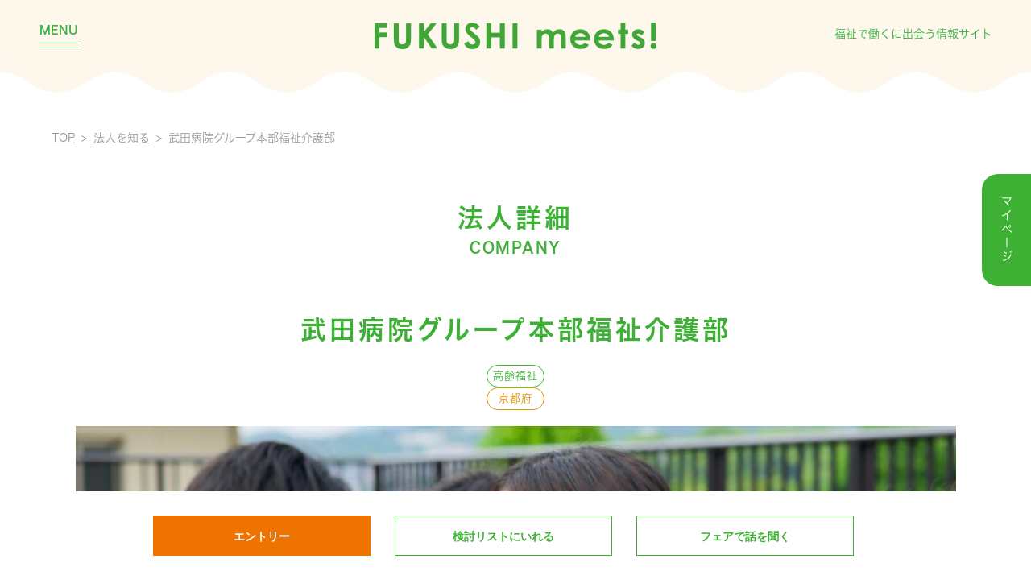

--- FILE ---
content_type: text/html; charset=UTF-8
request_url: https://fair.f2f.or.jp/company-page/2023026/
body_size: 16114
content:

<!DOCTYPE html>
<html dir="ltr" lang="ja"
	prefix="og: https://ogp.me/ns#"  class="notouch">
<head>
  <meta charset="UTF-8" />
  
  <meta name="viewport" content="width=device-width, initial-scale=1" />
  <meta name="theme-color" content="#fdf7ec" />
  <link rel="icon" href="https://fair.f2f.or.jp/cms/wp-content/themes/fukushimeets/favicon.ico" type="image/vnd.microsoft.icon">

  <!--CSS-->
  <link rel="stylesheet" href="https://cdn.jsdelivr.net/npm/slick-carousel@1.8.1/slick/slick.css">
  <link rel="stylesheet" href="https://fair.f2f.or.jp/cms/wp-content/themes/fukushimeets/css/header.css?v=1768698195">
  <link rel="stylesheet" href="https://fair.f2f.or.jp/cms/wp-content/themes/fukushimeets/css/footer.css?v=1768698195">
  <link rel="stylesheet" href="https://fair.f2f.or.jp/cms/wp-content/themes/fukushimeets/css/common.css?v=1768698195">
        <link rel="stylesheet" href="https://fair.f2f.or.jp/cms/wp-content/themes/fukushimeets/css/company-page.css?v=1768698195">
    <!--JS-->
  <script>
    (function(d) {
      var config = {
        kitId: 'nal4hek',
        scriptTimeout: 3000,
        async: true
      },
      h=d.documentElement,t=setTimeout(function(){h.className=h.className.replace(/\bwf-loading\b/g,"")+" wf-inactive";},config.scriptTimeout),tk=d.createElement("script"),f=false,s=d.getElementsByTagName("script")[0],a;h.className+=" wf-loading";tk.src='https://use.typekit.net/'+config.kitId+'.js';tk.async=true;tk.onload=tk.onreadystatechange=function(){a=this.readyState;if(f||a&&a!="complete"&&a!="loaded")return;f=true;clearTimeout(t);try{Typekit.load(config)}catch(e){}};s.parentNode.insertBefore(tk,s)
    })(document);
  </script>
  <link rel="profile" href="https://gmpg.org/xfn/11" />
  
		<!-- All in One SEO 4.2.4 - aioseo.com -->
		<title>武田病院グループ本部福祉介護部 | FUKUSHI meets!｜新卒向け福祉就職フェア・インターンシップフェア（合同企業説明会）</title>
		<meta name="robots" content="max-image-preview:large" />
		<meta name="keywords" content="京都府,高齢福祉" />
		<link rel="canonical" href="https://fair.f2f.or.jp/company-page/2023026/" />
		<meta name="generator" content="All in One SEO (AIOSEO) 4.2.4 " />
		<meta property="og:locale" content="ja_JP" />
		<meta property="og:site_name" content="新卒向け福祉就職フェア インターンシップフェア（合同企業説明会" />
		<meta property="og:type" content="article" />
		<meta property="og:title" content="武田病院グループ本部福祉介護部 | FUKUSHI meets!｜新卒向け福祉就職フェア・インターンシップフェア（合同企業説明会）" />
		<meta property="og:url" content="https://fair.f2f.or.jp/company-page/2023026/" />
		<meta property="og:image" content="https://fair.f2f.or.jp/cms/wp-content/uploads/2024/10/14095_049A4897-scaled.jpg" />
		<meta property="og:image:secure_url" content="https://fair.f2f.or.jp/cms/wp-content/uploads/2024/10/14095_049A4897-scaled.jpg" />
		<meta property="og:image:width" content="2560" />
		<meta property="og:image:height" content="1708" />
		<meta property="article:published_time" content="2023-01-15T08:21:56+00:00" />
		<meta property="article:modified_time" content="2024-10-29T04:34:00+00:00" />
		<meta name="twitter:card" content="summary" />
		<meta name="twitter:title" content="武田病院グループ本部福祉介護部 | FUKUSHI meets!｜新卒向け福祉就職フェア・インターンシップフェア（合同企業説明会）" />
		<meta name="twitter:image" content="https://fair.f2f.or.jp/cms/wp-content/uploads/2024/10/14095_049A4897-scaled.jpg" />
		<script type="application/ld+json" class="aioseo-schema">
			{"@context":"https:\/\/schema.org","@graph":[{"@type":"WebSite","@id":"https:\/\/fair.f2f.or.jp\/#website","url":"https:\/\/fair.f2f.or.jp\/","name":"FUKUSHI meets!\uff5c\u65b0\u5352\u5411\u3051\u798f\u7949\u5c31\u8077\u30d5\u30a7\u30a2\u30fb\u30a4\u30f3\u30bf\u30fc\u30f3\u30b7\u30c3\u30d7\u30d5\u30a7\u30a2\uff08\u5408\u540c\u4f01\u696d\u8aac\u660e\u4f1a\uff09","description":"FUKUSHI meets!\uff5c\u5b66\u751f\u5411\u3051\u306e\u798f\u7949\u5c31\u8077\u30d5\u30a7\u30a2\u30fb\u30a4\u30f3\u30bf\u30fc\u30f3\u30b7\u30c3\u30d7\u30d5\u30a7\u30a2\u3092\u6771\u4eac\u3001\u5927\u962a\u3092\u4e2d\u5fc3\u306b\u5168\u56fd\u5404\u5730\u3067\u958b\u50ac\u3057\u3066\u3044\u307e\u3059\u3002\u969c\u304c\u3044\u3001\u9ad8\u9f62\u3001\u5150\u7ae5\u3001\u5730\u57df\u798f\u7949\u306a\u3069\u591a\u7a2e\u591a\u69d8\u306a\u798f\u7949\u306b\u53d6\u308a\u7d44\u3080\u3001\u5168\u56fd\u5404\u5730\u306e\u798f\u7949\u6cd5\u4eba\u304c\u96c6\u7d50\u3057\u307e\u3059\u3002","inLanguage":"ja","publisher":{"@id":"https:\/\/fair.f2f.or.jp\/#organization"}},{"@type":"Organization","@id":"https:\/\/fair.f2f.or.jp\/#organization","name":"FUKUSHI meets!\uff5c\u65b0\u5352\u5411\u3051\u798f\u7949\u5c31\u8077\u30d5\u30a7\u30a2\u30fb\u30a4\u30f3\u30bf\u30fc\u30f3\u30b7\u30c3\u30d7\u30d5\u30a7\u30a2\uff08\u5408\u540c\u4f01\u696d\u8aac\u660e\u4f1a\uff09","url":"https:\/\/fair.f2f.or.jp\/"},{"@type":"BreadcrumbList","@id":"https:\/\/fair.f2f.or.jp\/company-page\/2023026\/#breadcrumblist","itemListElement":[{"@type":"ListItem","@id":"https:\/\/fair.f2f.or.jp\/#listItem","position":1,"item":{"@type":"WebPage","@id":"https:\/\/fair.f2f.or.jp\/","name":"\u30db\u30fc\u30e0","description":"FUKUSHI meets!\uff5c\u5b66\u751f\u5411\u3051\u306e\u798f\u7949\u5c31\u8077\u30d5\u30a7\u30a2\u30fb\u30a4\u30f3\u30bf\u30fc\u30f3\u30b7\u30c3\u30d7\u30d5\u30a7\u30a2\u3092\u6771\u4eac\u3001\u5927\u962a\u3092\u4e2d\u5fc3\u306b\u5168\u56fd\u5404\u5730\u3067\u958b\u50ac\u3057\u3066\u3044\u307e\u3059\u3002\u969c\u304c\u3044\u3001\u9ad8\u9f62\u3001\u5150\u7ae5\u3001\u5730\u57df\u798f\u7949\u306a\u3069\u591a\u7a2e\u591a\u69d8\u306a\u798f\u7949\u306b\u53d6\u308a\u7d44\u3080\u3001\u5168\u56fd\u5404\u5730\u306e\u798f\u7949\u6cd5\u4eba\u304c\u96c6\u7d50\u3057\u307e\u3059\u3002","url":"https:\/\/fair.f2f.or.jp\/"},"nextItem":"https:\/\/fair.f2f.or.jp\/company-page\/2023026\/#listItem"},{"@type":"ListItem","@id":"https:\/\/fair.f2f.or.jp\/company-page\/2023026\/#listItem","position":2,"item":{"@type":"WebPage","@id":"https:\/\/fair.f2f.or.jp\/company-page\/2023026\/","name":"\u6b66\u7530\u75c5\u9662\u30b0\u30eb\u30fc\u30d7\u672c\u90e8\u798f\u7949\u4ecb\u8b77\u90e8","url":"https:\/\/fair.f2f.or.jp\/company-page\/2023026\/"},"previousItem":"https:\/\/fair.f2f.or.jp\/#listItem"}]},{"@type":"Person","@id":"https:\/\/fair.f2f.or.jp\/author\/admin\/#author","url":"https:\/\/fair.f2f.or.jp\/author\/admin\/","name":"admin","image":{"@type":"ImageObject","@id":"https:\/\/fair.f2f.or.jp\/company-page\/2023026\/#authorImage","url":"https:\/\/secure.gravatar.com\/avatar\/7bb2dd5c1e757b32dc655b6c8ecb8e41?s=96&d=mm&r=g","width":96,"height":96,"caption":"admin"}},{"@type":"WebPage","@id":"https:\/\/fair.f2f.or.jp\/company-page\/2023026\/#webpage","url":"https:\/\/fair.f2f.or.jp\/company-page\/2023026\/","name":"\u6b66\u7530\u75c5\u9662\u30b0\u30eb\u30fc\u30d7\u672c\u90e8\u798f\u7949\u4ecb\u8b77\u90e8 | FUKUSHI meets!\uff5c\u65b0\u5352\u5411\u3051\u798f\u7949\u5c31\u8077\u30d5\u30a7\u30a2\u30fb\u30a4\u30f3\u30bf\u30fc\u30f3\u30b7\u30c3\u30d7\u30d5\u30a7\u30a2\uff08\u5408\u540c\u4f01\u696d\u8aac\u660e\u4f1a\uff09","inLanguage":"ja","isPartOf":{"@id":"https:\/\/fair.f2f.or.jp\/#website"},"breadcrumb":{"@id":"https:\/\/fair.f2f.or.jp\/company-page\/2023026\/#breadcrumblist"},"author":"https:\/\/fair.f2f.or.jp\/author\/admin\/#author","creator":"https:\/\/fair.f2f.or.jp\/author\/admin\/#author","image":{"@type":"ImageObject","@id":"https:\/\/fair.f2f.or.jp\/#mainImage","url":"https:\/\/fair.f2f.or.jp\/cms\/wp-content\/uploads\/2024\/10\/14095_049A4897-scaled.jpg","width":2560,"height":1708},"primaryImageOfPage":{"@id":"https:\/\/fair.f2f.or.jp\/company-page\/2023026\/#mainImage"},"datePublished":"2023-01-15T08:21:56+09:00","dateModified":"2024-10-29T04:34:00+09:00"}]}
		</script>
		<script type="text/javascript" >
			window.ga=window.ga||function(){(ga.q=ga.q||[]).push(arguments)};ga.l=+new Date;
			ga('create', "UA-63027779-13", { 'cookieDomain': 'fair.f2f.or.jp' } );
			ga('send', 'pageview');
		</script>
		<script async src="https://www.google-analytics.com/analytics.js"></script>
		<!-- All in One SEO -->

<script type="text/javascript">
window._wpemojiSettings = {"baseUrl":"https:\/\/s.w.org\/images\/core\/emoji\/14.0.0\/72x72\/","ext":".png","svgUrl":"https:\/\/s.w.org\/images\/core\/emoji\/14.0.0\/svg\/","svgExt":".svg","source":{"concatemoji":"https:\/\/fair.f2f.or.jp\/cms\/wp-includes\/js\/wp-emoji-release.min.js?ver=6.3.1"}};
/*! This file is auto-generated */
!function(i,n){var o,s,e;function c(e){try{var t={supportTests:e,timestamp:(new Date).valueOf()};sessionStorage.setItem(o,JSON.stringify(t))}catch(e){}}function p(e,t,n){e.clearRect(0,0,e.canvas.width,e.canvas.height),e.fillText(t,0,0);var t=new Uint32Array(e.getImageData(0,0,e.canvas.width,e.canvas.height).data),r=(e.clearRect(0,0,e.canvas.width,e.canvas.height),e.fillText(n,0,0),new Uint32Array(e.getImageData(0,0,e.canvas.width,e.canvas.height).data));return t.every(function(e,t){return e===r[t]})}function u(e,t,n){switch(t){case"flag":return n(e,"\ud83c\udff3\ufe0f\u200d\u26a7\ufe0f","\ud83c\udff3\ufe0f\u200b\u26a7\ufe0f")?!1:!n(e,"\ud83c\uddfa\ud83c\uddf3","\ud83c\uddfa\u200b\ud83c\uddf3")&&!n(e,"\ud83c\udff4\udb40\udc67\udb40\udc62\udb40\udc65\udb40\udc6e\udb40\udc67\udb40\udc7f","\ud83c\udff4\u200b\udb40\udc67\u200b\udb40\udc62\u200b\udb40\udc65\u200b\udb40\udc6e\u200b\udb40\udc67\u200b\udb40\udc7f");case"emoji":return!n(e,"\ud83e\udef1\ud83c\udffb\u200d\ud83e\udef2\ud83c\udfff","\ud83e\udef1\ud83c\udffb\u200b\ud83e\udef2\ud83c\udfff")}return!1}function f(e,t,n){var r="undefined"!=typeof WorkerGlobalScope&&self instanceof WorkerGlobalScope?new OffscreenCanvas(300,150):i.createElement("canvas"),a=r.getContext("2d",{willReadFrequently:!0}),o=(a.textBaseline="top",a.font="600 32px Arial",{});return e.forEach(function(e){o[e]=t(a,e,n)}),o}function t(e){var t=i.createElement("script");t.src=e,t.defer=!0,i.head.appendChild(t)}"undefined"!=typeof Promise&&(o="wpEmojiSettingsSupports",s=["flag","emoji"],n.supports={everything:!0,everythingExceptFlag:!0},e=new Promise(function(e){i.addEventListener("DOMContentLoaded",e,{once:!0})}),new Promise(function(t){var n=function(){try{var e=JSON.parse(sessionStorage.getItem(o));if("object"==typeof e&&"number"==typeof e.timestamp&&(new Date).valueOf()<e.timestamp+604800&&"object"==typeof e.supportTests)return e.supportTests}catch(e){}return null}();if(!n){if("undefined"!=typeof Worker&&"undefined"!=typeof OffscreenCanvas&&"undefined"!=typeof URL&&URL.createObjectURL&&"undefined"!=typeof Blob)try{var e="postMessage("+f.toString()+"("+[JSON.stringify(s),u.toString(),p.toString()].join(",")+"));",r=new Blob([e],{type:"text/javascript"}),a=new Worker(URL.createObjectURL(r),{name:"wpTestEmojiSupports"});return void(a.onmessage=function(e){c(n=e.data),a.terminate(),t(n)})}catch(e){}c(n=f(s,u,p))}t(n)}).then(function(e){for(var t in e)n.supports[t]=e[t],n.supports.everything=n.supports.everything&&n.supports[t],"flag"!==t&&(n.supports.everythingExceptFlag=n.supports.everythingExceptFlag&&n.supports[t]);n.supports.everythingExceptFlag=n.supports.everythingExceptFlag&&!n.supports.flag,n.DOMReady=!1,n.readyCallback=function(){n.DOMReady=!0}}).then(function(){return e}).then(function(){var e;n.supports.everything||(n.readyCallback(),(e=n.source||{}).concatemoji?t(e.concatemoji):e.wpemoji&&e.twemoji&&(t(e.twemoji),t(e.wpemoji)))}))}((window,document),window._wpemojiSettings);
</script>
<style type="text/css">
img.wp-smiley,
img.emoji {
	display: inline !important;
	border: none !important;
	box-shadow: none !important;
	height: 1em !important;
	width: 1em !important;
	margin: 0 0.07em !important;
	vertical-align: -0.1em !important;
	background: none !important;
	padding: 0 !important;
}
</style>
	<link rel='stylesheet' id='wp-block-library-css' href='https://fair.f2f.or.jp/cms/wp-includes/css/dist/block-library/style.min.css?ver=6.3.1' type='text/css' media='all' />
<link rel='stylesheet' id='liquid-block-speech-css' href='https://fair.f2f.or.jp/cms/wp-content/plugins/liquid-speech-balloon/css/block.css?ver=6.3.1' type='text/css' media='all' />
<style id='classic-theme-styles-inline-css' type='text/css'>
/*! This file is auto-generated */
.wp-block-button__link{color:#fff;background-color:#32373c;border-radius:9999px;box-shadow:none;text-decoration:none;padding:calc(.667em + 2px) calc(1.333em + 2px);font-size:1.125em}.wp-block-file__button{background:#32373c;color:#fff;text-decoration:none}
</style>
<style id='global-styles-inline-css' type='text/css'>
body{--wp--preset--color--black: #000000;--wp--preset--color--cyan-bluish-gray: #abb8c3;--wp--preset--color--white: #ffffff;--wp--preset--color--pale-pink: #f78da7;--wp--preset--color--vivid-red: #cf2e2e;--wp--preset--color--luminous-vivid-orange: #ff6900;--wp--preset--color--luminous-vivid-amber: #fcb900;--wp--preset--color--light-green-cyan: #7bdcb5;--wp--preset--color--vivid-green-cyan: #00d084;--wp--preset--color--pale-cyan-blue: #8ed1fc;--wp--preset--color--vivid-cyan-blue: #0693e3;--wp--preset--color--vivid-purple: #9b51e0;--wp--preset--gradient--vivid-cyan-blue-to-vivid-purple: linear-gradient(135deg,rgba(6,147,227,1) 0%,rgb(155,81,224) 100%);--wp--preset--gradient--light-green-cyan-to-vivid-green-cyan: linear-gradient(135deg,rgb(122,220,180) 0%,rgb(0,208,130) 100%);--wp--preset--gradient--luminous-vivid-amber-to-luminous-vivid-orange: linear-gradient(135deg,rgba(252,185,0,1) 0%,rgba(255,105,0,1) 100%);--wp--preset--gradient--luminous-vivid-orange-to-vivid-red: linear-gradient(135deg,rgba(255,105,0,1) 0%,rgb(207,46,46) 100%);--wp--preset--gradient--very-light-gray-to-cyan-bluish-gray: linear-gradient(135deg,rgb(238,238,238) 0%,rgb(169,184,195) 100%);--wp--preset--gradient--cool-to-warm-spectrum: linear-gradient(135deg,rgb(74,234,220) 0%,rgb(151,120,209) 20%,rgb(207,42,186) 40%,rgb(238,44,130) 60%,rgb(251,105,98) 80%,rgb(254,248,76) 100%);--wp--preset--gradient--blush-light-purple: linear-gradient(135deg,rgb(255,206,236) 0%,rgb(152,150,240) 100%);--wp--preset--gradient--blush-bordeaux: linear-gradient(135deg,rgb(254,205,165) 0%,rgb(254,45,45) 50%,rgb(107,0,62) 100%);--wp--preset--gradient--luminous-dusk: linear-gradient(135deg,rgb(255,203,112) 0%,rgb(199,81,192) 50%,rgb(65,88,208) 100%);--wp--preset--gradient--pale-ocean: linear-gradient(135deg,rgb(255,245,203) 0%,rgb(182,227,212) 50%,rgb(51,167,181) 100%);--wp--preset--gradient--electric-grass: linear-gradient(135deg,rgb(202,248,128) 0%,rgb(113,206,126) 100%);--wp--preset--gradient--midnight: linear-gradient(135deg,rgb(2,3,129) 0%,rgb(40,116,252) 100%);--wp--preset--font-size--small: 13px;--wp--preset--font-size--medium: 20px;--wp--preset--font-size--large: 36px;--wp--preset--font-size--x-large: 42px;--wp--preset--spacing--20: 0.44rem;--wp--preset--spacing--30: 0.67rem;--wp--preset--spacing--40: 1rem;--wp--preset--spacing--50: 1.5rem;--wp--preset--spacing--60: 2.25rem;--wp--preset--spacing--70: 3.38rem;--wp--preset--spacing--80: 5.06rem;--wp--preset--shadow--natural: 6px 6px 9px rgba(0, 0, 0, 0.2);--wp--preset--shadow--deep: 12px 12px 50px rgba(0, 0, 0, 0.4);--wp--preset--shadow--sharp: 6px 6px 0px rgba(0, 0, 0, 0.2);--wp--preset--shadow--outlined: 6px 6px 0px -3px rgba(255, 255, 255, 1), 6px 6px rgba(0, 0, 0, 1);--wp--preset--shadow--crisp: 6px 6px 0px rgba(0, 0, 0, 1);}:where(.is-layout-flex){gap: 0.5em;}:where(.is-layout-grid){gap: 0.5em;}body .is-layout-flow > .alignleft{float: left;margin-inline-start: 0;margin-inline-end: 2em;}body .is-layout-flow > .alignright{float: right;margin-inline-start: 2em;margin-inline-end: 0;}body .is-layout-flow > .aligncenter{margin-left: auto !important;margin-right: auto !important;}body .is-layout-constrained > .alignleft{float: left;margin-inline-start: 0;margin-inline-end: 2em;}body .is-layout-constrained > .alignright{float: right;margin-inline-start: 2em;margin-inline-end: 0;}body .is-layout-constrained > .aligncenter{margin-left: auto !important;margin-right: auto !important;}body .is-layout-constrained > :where(:not(.alignleft):not(.alignright):not(.alignfull)){max-width: var(--wp--style--global--content-size);margin-left: auto !important;margin-right: auto !important;}body .is-layout-constrained > .alignwide{max-width: var(--wp--style--global--wide-size);}body .is-layout-flex{display: flex;}body .is-layout-flex{flex-wrap: wrap;align-items: center;}body .is-layout-flex > *{margin: 0;}body .is-layout-grid{display: grid;}body .is-layout-grid > *{margin: 0;}:where(.wp-block-columns.is-layout-flex){gap: 2em;}:where(.wp-block-columns.is-layout-grid){gap: 2em;}:where(.wp-block-post-template.is-layout-flex){gap: 1.25em;}:where(.wp-block-post-template.is-layout-grid){gap: 1.25em;}.has-black-color{color: var(--wp--preset--color--black) !important;}.has-cyan-bluish-gray-color{color: var(--wp--preset--color--cyan-bluish-gray) !important;}.has-white-color{color: var(--wp--preset--color--white) !important;}.has-pale-pink-color{color: var(--wp--preset--color--pale-pink) !important;}.has-vivid-red-color{color: var(--wp--preset--color--vivid-red) !important;}.has-luminous-vivid-orange-color{color: var(--wp--preset--color--luminous-vivid-orange) !important;}.has-luminous-vivid-amber-color{color: var(--wp--preset--color--luminous-vivid-amber) !important;}.has-light-green-cyan-color{color: var(--wp--preset--color--light-green-cyan) !important;}.has-vivid-green-cyan-color{color: var(--wp--preset--color--vivid-green-cyan) !important;}.has-pale-cyan-blue-color{color: var(--wp--preset--color--pale-cyan-blue) !important;}.has-vivid-cyan-blue-color{color: var(--wp--preset--color--vivid-cyan-blue) !important;}.has-vivid-purple-color{color: var(--wp--preset--color--vivid-purple) !important;}.has-black-background-color{background-color: var(--wp--preset--color--black) !important;}.has-cyan-bluish-gray-background-color{background-color: var(--wp--preset--color--cyan-bluish-gray) !important;}.has-white-background-color{background-color: var(--wp--preset--color--white) !important;}.has-pale-pink-background-color{background-color: var(--wp--preset--color--pale-pink) !important;}.has-vivid-red-background-color{background-color: var(--wp--preset--color--vivid-red) !important;}.has-luminous-vivid-orange-background-color{background-color: var(--wp--preset--color--luminous-vivid-orange) !important;}.has-luminous-vivid-amber-background-color{background-color: var(--wp--preset--color--luminous-vivid-amber) !important;}.has-light-green-cyan-background-color{background-color: var(--wp--preset--color--light-green-cyan) !important;}.has-vivid-green-cyan-background-color{background-color: var(--wp--preset--color--vivid-green-cyan) !important;}.has-pale-cyan-blue-background-color{background-color: var(--wp--preset--color--pale-cyan-blue) !important;}.has-vivid-cyan-blue-background-color{background-color: var(--wp--preset--color--vivid-cyan-blue) !important;}.has-vivid-purple-background-color{background-color: var(--wp--preset--color--vivid-purple) !important;}.has-black-border-color{border-color: var(--wp--preset--color--black) !important;}.has-cyan-bluish-gray-border-color{border-color: var(--wp--preset--color--cyan-bluish-gray) !important;}.has-white-border-color{border-color: var(--wp--preset--color--white) !important;}.has-pale-pink-border-color{border-color: var(--wp--preset--color--pale-pink) !important;}.has-vivid-red-border-color{border-color: var(--wp--preset--color--vivid-red) !important;}.has-luminous-vivid-orange-border-color{border-color: var(--wp--preset--color--luminous-vivid-orange) !important;}.has-luminous-vivid-amber-border-color{border-color: var(--wp--preset--color--luminous-vivid-amber) !important;}.has-light-green-cyan-border-color{border-color: var(--wp--preset--color--light-green-cyan) !important;}.has-vivid-green-cyan-border-color{border-color: var(--wp--preset--color--vivid-green-cyan) !important;}.has-pale-cyan-blue-border-color{border-color: var(--wp--preset--color--pale-cyan-blue) !important;}.has-vivid-cyan-blue-border-color{border-color: var(--wp--preset--color--vivid-cyan-blue) !important;}.has-vivid-purple-border-color{border-color: var(--wp--preset--color--vivid-purple) !important;}.has-vivid-cyan-blue-to-vivid-purple-gradient-background{background: var(--wp--preset--gradient--vivid-cyan-blue-to-vivid-purple) !important;}.has-light-green-cyan-to-vivid-green-cyan-gradient-background{background: var(--wp--preset--gradient--light-green-cyan-to-vivid-green-cyan) !important;}.has-luminous-vivid-amber-to-luminous-vivid-orange-gradient-background{background: var(--wp--preset--gradient--luminous-vivid-amber-to-luminous-vivid-orange) !important;}.has-luminous-vivid-orange-to-vivid-red-gradient-background{background: var(--wp--preset--gradient--luminous-vivid-orange-to-vivid-red) !important;}.has-very-light-gray-to-cyan-bluish-gray-gradient-background{background: var(--wp--preset--gradient--very-light-gray-to-cyan-bluish-gray) !important;}.has-cool-to-warm-spectrum-gradient-background{background: var(--wp--preset--gradient--cool-to-warm-spectrum) !important;}.has-blush-light-purple-gradient-background{background: var(--wp--preset--gradient--blush-light-purple) !important;}.has-blush-bordeaux-gradient-background{background: var(--wp--preset--gradient--blush-bordeaux) !important;}.has-luminous-dusk-gradient-background{background: var(--wp--preset--gradient--luminous-dusk) !important;}.has-pale-ocean-gradient-background{background: var(--wp--preset--gradient--pale-ocean) !important;}.has-electric-grass-gradient-background{background: var(--wp--preset--gradient--electric-grass) !important;}.has-midnight-gradient-background{background: var(--wp--preset--gradient--midnight) !important;}.has-small-font-size{font-size: var(--wp--preset--font-size--small) !important;}.has-medium-font-size{font-size: var(--wp--preset--font-size--medium) !important;}.has-large-font-size{font-size: var(--wp--preset--font-size--large) !important;}.has-x-large-font-size{font-size: var(--wp--preset--font-size--x-large) !important;}
.wp-block-navigation a:where(:not(.wp-element-button)){color: inherit;}
:where(.wp-block-post-template.is-layout-flex){gap: 1.25em;}:where(.wp-block-post-template.is-layout-grid){gap: 1.25em;}
:where(.wp-block-columns.is-layout-flex){gap: 2em;}:where(.wp-block-columns.is-layout-grid){gap: 2em;}
.wp-block-pullquote{font-size: 1.5em;line-height: 1.6;}
</style>
<script type='text/javascript' src='https://fair.f2f.or.jp/cms/wp-includes/js/jquery/jquery.min.js?ver=3.7.0' id='jquery-core-js'></script>
<script type='text/javascript' src='https://fair.f2f.or.jp/cms/wp-includes/js/jquery/jquery-migrate.min.js?ver=3.4.1' id='jquery-migrate-js'></script>
<script type='text/javascript' src='https://fair.f2f.or.jp/cms/wp-content/themes/fukushimeets/js/app.js?ver=1.0' id='kinton_app_script-js'></script>
<link rel="https://api.w.org/" href="https://fair.f2f.or.jp/wp-json/" /><link rel="alternate" type="application/json" href="https://fair.f2f.or.jp/wp-json/wp/v2/company-page/14095" /><link rel="EditURI" type="application/rsd+xml" title="RSD" href="https://fair.f2f.or.jp/cms/xmlrpc.php?rsd" />
<meta name="generator" content="WordPress 6.3.1" />
<link rel='shortlink' href='https://fair.f2f.or.jp/?p=14095' />
<link rel="alternate" type="application/json+oembed" href="https://fair.f2f.or.jp/wp-json/oembed/1.0/embed?url=https%3A%2F%2Ffair.f2f.or.jp%2Fcompany-page%2F2023026%2F" />
<link rel="alternate" type="text/xml+oembed" href="https://fair.f2f.or.jp/wp-json/oembed/1.0/embed?url=https%3A%2F%2Ffair.f2f.or.jp%2Fcompany-page%2F2023026%2F&#038;format=xml" />
<!-- Google Tag Manager -->
<script>(function(w,d,s,l,i){w[l]=w[l]||[];w[l].push({'gtm.start':
new Date().getTime(),event:'gtm.js'});var f=d.getElementsByTagName(s)[0],
j=d.createElement(s),dl=l!='dataLayer'?'&l='+l:'';j.async=true;j.src=
'https://www.googletagmanager.com/gtm.js?id='+i+dl;f.parentNode.insertBefore(j,f);
})(window,document,'script','dataLayer','GTM-M2WMMMQ');</script>
<!-- End Google Tag Manager -->
		<style type="text/css">.liquid-speech-balloon-01 .liquid-speech-balloon-avatar { background-image: url("https://fair.f2f.or.jp/cms/wp-content/uploads/2021/02/図1-1.jpg"); } .liquid-speech-balloon-02 .liquid-speech-balloon-avatar { background-image: url("https://fair.f2f.or.jp/cms/wp-content/uploads/2021/02/図3.jpg"); } .liquid-speech-balloon-03 .liquid-speech-balloon-avatar { background-image: url("https://fair.f2f.or.jp/cms/wp-content/uploads/2021/02/図５.jpg"); } .liquid-speech-balloon-04 .liquid-speech-balloon-avatar { background-image: url("https://fair.f2f.or.jp/cms/wp-content/uploads/2021/02/図7.png"); } .liquid-speech-balloon-05 .liquid-speech-balloon-avatar { background-image: url("https://fair.f2f.or.jp/cms/wp-content/uploads/2021/02/図7.png"); } .liquid-speech-balloon-06 .liquid-speech-balloon-avatar { background-image: url("https://fair.f2f.or.jp/cms/wp-content/uploads/2021/04/ikeya.jpg"); } .liquid-speech-balloon-07 .liquid-speech-balloon-avatar { background-image: url("https://fair.f2f.or.jp/cms/wp-content/uploads/2021/04/nayami.png"); } .liquid-speech-balloon-08 .liquid-speech-balloon-avatar { background-image: url("https://fair.f2f.or.jp/cms/wp-content/uploads/2021/04/nayami2.png"); } .liquid-speech-balloon-09 .liquid-speech-balloon-avatar { background-image: url("https://fair.f2f.or.jp/cms/wp-content/uploads/2021/07/スクリーンショット-2021-07-05-172520-1.png"); } .liquid-speech-balloon-10 .liquid-speech-balloon-avatar { background-image: url("https://fair.f2f.or.jp/cms/wp-content/uploads/2021/07/スクリーンショット-2021-07-05-172909.png"); } .liquid-speech-balloon-11 .liquid-speech-balloon-avatar { background-image: url("https://fair.f2f.or.jp/cms/wp-content/uploads/2021/07/スクリーンショット-2021-07-05-173406.png"); } .liquid-speech-balloon-12 .liquid-speech-balloon-avatar { background-image: url("https://fair.f2f.or.jp/cms/wp-content/uploads/2021/07/スクリーンショット-2021-07-05-174029.png"); } .liquid-speech-balloon-13 .liquid-speech-balloon-avatar { background-image: url("https://fair.f2f.or.jp/cms/wp-content/uploads/2021/07/スクリーンショット-2021-07-05-174322.png"); } .liquid-speech-balloon-14 .liquid-speech-balloon-avatar { background-image: url("https://fair.f2f.or.jp/cms/wp-content/uploads/2021/07/スクリーンショット-2021-07-20-105550.png"); } .liquid-speech-balloon-15 .liquid-speech-balloon-avatar { background-image: url("https://fair.f2f.or.jp/cms/wp-content/uploads/2021/09/スクリーンショット-2021-09-06-150010.png"); } .liquid-speech-balloon-16 .liquid-speech-balloon-avatar { background-image: url("https://fair.f2f.or.jp/cms/wp-content/uploads/2021/12/スクリーンショット-2021-12-16-174553.jpg"); } .liquid-speech-balloon-17 .liquid-speech-balloon-avatar { background-image: url("https://fair.f2f.or.jp/cms/wp-content/uploads/2021/12/スクリーンショット-2021-12-16-174636.jpg"); } .liquid-speech-balloon-18 .liquid-speech-balloon-avatar { background-image: url("https://fair.f2f.or.jp/cms/wp-content/uploads/2021/12/スクリーンショット-2021-12-16-175251.jpg"); } .liquid-speech-balloon-19 .liquid-speech-balloon-avatar { background-image: url("https://fair.f2f.or.jp/cms/wp-content/uploads/2021/12/スクリーンショット-2021-12-16-180013.jpg"); } .liquid-speech-balloon-20 .liquid-speech-balloon-avatar { background-image: url("https://fair.f2f.or.jp/cms/wp-content/uploads/2021/12/illust1158_thumb.gif"); } .liquid-speech-balloon-21 .liquid-speech-balloon-avatar { background-image: url("https://fair.f2f.or.jp/cms/wp-content/uploads/2021/12/tree_character_genki.png"); } .liquid-speech-balloon-22 .liquid-speech-balloon-avatar { background-image: url("https://fair.f2f.or.jp/cms/wp-content/uploads/2021/12/syukatsu_naitei_woman.png"); } .liquid-speech-balloon-23 .liquid-speech-balloon-avatar { background-image: url("https://fair.f2f.or.jp/cms/wp-content/uploads/2022/01/スクリーンショット-2022-01-24-152347.jpg"); } .liquid-speech-balloon-24 .liquid-speech-balloon-avatar { background-image: url("https://fair.f2f.or.jp/cms/wp-content/uploads/2022/02/スクリーンショット-2022-02-04-112109.jpg"); } .liquid-speech-balloon-25 .liquid-speech-balloon-avatar { background-image: url("https://fair.f2f.or.jp/cms/wp-content/uploads/2022/02/スクリーンショット-2022-02-04-112630.jpg"); } .liquid-speech-balloon-26 .liquid-speech-balloon-avatar { background-image: url("https://fair.f2f.or.jp/cms/wp-content/uploads/2022/02/スクリーンショット-2022-02-09-103604.jpg"); } .liquid-speech-balloon-27 .liquid-speech-balloon-avatar { background-image: url("https://fair.f2f.or.jp/cms/wp-content/uploads/2022/02/スクリーンショット-2022-02-09-103740.jpg"); } .liquid-speech-balloon-28 .liquid-speech-balloon-avatar { background-image: url("https://fair.f2f.or.jp/cms/wp-content/uploads/2022/02/スクリーンショット-2022-02-09-105556.jpg"); } .liquid-speech-balloon-29 .liquid-speech-balloon-avatar { background-image: url("https://fair.f2f.or.jp/cms/wp-content/uploads/2022/02/スクリーンショット-2022-02-09-105518.jpg"); } .liquid-speech-balloon-30 .liquid-speech-balloon-avatar { background-image: url("https://fair.f2f.or.jp/cms/wp-content/uploads/2022/10/megane_wellington_man.png"); } .liquid-speech-balloon-31 .liquid-speech-balloon-avatar { background-image: url("https://fair.f2f.or.jp/cms/wp-content/uploads/2022/10/icon_business_woman04.png"); } .liquid-speech-balloon-32 .liquid-speech-balloon-avatar { background-image: url("https://fair.f2f.or.jp/cms/wp-content/uploads/2022/10/icon_business_woman01.png"); } .liquid-speech-balloon-33 .liquid-speech-balloon-avatar { background-image: url("https://fair.f2f.or.jp/cms/wp-content/uploads/2022/10/スクリーンショット-2022-10-27-173554.jpg"); } .liquid-speech-balloon-34 .liquid-speech-balloon-avatar { background-image: url("https://fair.f2f.or.jp/cms/wp-content/uploads/2022/12/f1C5IEsWiQWCHBU1667779974_1667779980.png"); } .liquid-speech-balloon-35 .liquid-speech-balloon-avatar { background-image: url("https://fair.f2f.or.jp/cms/wp-content/uploads/2023/01/スクリーンショット-2023-01-31-214635.jpg"); } .liquid-speech-balloon-36 .liquid-speech-balloon-avatar { background-image: url("https://fair.f2f.or.jp/cms/wp-content/uploads/2023/01/スクリーンショット-2023-01-31-214459.jpg"); } .liquid-speech-balloon-01 .liquid-speech-balloon-avatar::after { content: "清水"; } .liquid-speech-balloon-02 .liquid-speech-balloon-avatar::after { content: "河内"; } .liquid-speech-balloon-03 .liquid-speech-balloon-avatar::after { content: "荻原"; } .liquid-speech-balloon-04 .liquid-speech-balloon-avatar::after { content: "フクシゴト事務局"; } .liquid-speech-balloon-05 .liquid-speech-balloon-avatar::after { content: "F2F事務局スタッフ"; } .liquid-speech-balloon-06 .liquid-speech-balloon-avatar::after { content: "池谷"; } .liquid-speech-balloon-07 .liquid-speech-balloon-avatar::after { content: "就活生"; } .liquid-speech-balloon-08 .liquid-speech-balloon-avatar::after { content: "就活生"; } .liquid-speech-balloon-09 .liquid-speech-balloon-avatar::after { content: "就活生"; } .liquid-speech-balloon-10 .liquid-speech-balloon-avatar::after { content: "就活生"; } .liquid-speech-balloon-11 .liquid-speech-balloon-avatar::after { content: "インターン生"; } .liquid-speech-balloon-12 .liquid-speech-balloon-avatar::after { content: "22年卒先輩"; } .liquid-speech-balloon-13 .liquid-speech-balloon-avatar::after { content: "22年卒先輩"; } .liquid-speech-balloon-14 .liquid-speech-balloon-avatar::after { content: "インターン生"; } .liquid-speech-balloon-16 .liquid-speech-balloon-avatar::after { content: "南高愛隣会　人事"; } .liquid-speech-balloon-17 .liquid-speech-balloon-avatar::after { content: "福祉楽団人事"; } .liquid-speech-balloon-18 .liquid-speech-balloon-avatar::after { content: "ねぎ"; } .liquid-speech-balloon-19 .liquid-speech-balloon-avatar::after { content: "ねぎ"; } .liquid-speech-balloon-20 .liquid-speech-balloon-avatar::after { content: "でこ"; } .liquid-speech-balloon-21 .liquid-speech-balloon-avatar::after { content: "うえすぎ"; } .liquid-speech-balloon-22 .liquid-speech-balloon-avatar::after { content: "内定者さん"; } .liquid-speech-balloon-24 .liquid-speech-balloon-avatar::after { content: "ほそっち"; } .liquid-speech-balloon-25 .liquid-speech-balloon-avatar::after { content: "リエイ人事"; } .liquid-speech-balloon-26 .liquid-speech-balloon-avatar::after { content: "ほのみん"; } .liquid-speech-balloon-27 .liquid-speech-balloon-avatar::after { content: "福祉公務員　Sさん"; } .liquid-speech-balloon-28 .liquid-speech-balloon-avatar::after { content: "内定者Yさん"; } .liquid-speech-balloon-29 .liquid-speech-balloon-avatar::after { content: "内定者Nさん"; } .liquid-speech-balloon-30 .liquid-speech-balloon-avatar::after { content: "本ちゃん"; } .liquid-speech-balloon-31 .liquid-speech-balloon-avatar::after { content: "ふみさん"; } .liquid-speech-balloon-32 .liquid-speech-balloon-avatar::after { content: "めぐさん"; } .liquid-speech-balloon-33 .liquid-speech-balloon-avatar::after { content: "就活生"; } .liquid-speech-balloon-35 .liquid-speech-balloon-avatar::after { content: "うえすぎ"; } .liquid-speech-balloon-36 .liquid-speech-balloon-avatar::after { content: "おぎわら"; } </style>

<!-- Twitter conversion tracking base code -->
<script>
!function(e,t,n,s,u,a){e.twq||(s=e.twq=function(){s.exe?s.exe.apply(s,arguments):s.queue.push(arguments);
},s.version='1.1',s.queue=[],u=t.createElement(n),u.async=!0,u.src='https://static.ads-twitter.com/uwt.js',
a=t.getElementsByTagName(n)[0],a.parentNode.insertBefore(u,a))}(window,document,'script');
twq('config','o13lk');
</script>
<!-- End Twitter conversion tracking base code -->
	
<!-- Meta Pixel Code -->
<script>
!function(f,b,e,v,n,t,s)
{if(f.fbq)return;n=f.fbq=function(){n.callMethod?
n.callMethod.apply(n,arguments):n.queue.push(arguments)};
if(!f._fbq)f._fbq=n;n.push=n;n.loaded=!0;n.version='2.0';
n.queue=[];t=b.createElement(e);t.async=!0;
t.src=v;s=b.getElementsByTagName(e)[0];
s.parentNode.insertBefore(t,s)}(window, document,'script',
'https://connect.facebook.net/en_US/fbevents.js');
fbq('init', '498898294412426');
fbq('track', 'PageView');
</script>
<noscript><img height="1" width="1" style="display:none"
src="https://www.facebook.com/tr?id=498898294412426&ev=PageView&noscript=1"
/></noscript>
<!-- End Meta Pixel Code -->
	
</head>
	
<script>
  fbq('track', 'Purchase');
</script>
	
<body class="">

<!-- Google Tag Manager (noscript) -->
<noscript><iframe src="https://www.googletagmanager.com/ns.html?id=GTM-M2WMMMQ"
height="0" width="0" style="display:none;visibility:hidden"></iframe></noscript>
<!-- End Google Tag Manager (noscript) -->
		
<style>
      /* html{
        margin-top: 0 !important;
      } */
</style>

  <div id="header-wrapper" class="header-wrapper">
    <header id="header" class="header">
      <div id="menuButton" class="menu-area">
        <div class="menu-text">MENU</div>
        <div class="menu-lines">
          <span></span>
          <span></span>
        </div>
      </div>
      <div class="site-info">
        <div class="site-subtitle">福祉で働くに出会う情報サイト</div>
        <div class="site-title"><a href="https://fair.f2f.or.jp"><img src="https://fair.f2f.or.jp/cms/wp-content/themes/fukushimeets/images/meets_new_logo.png"></a></div>
      </div>
      <div class="site-info-right">
        <div class="site-subtitle">福祉で働くに出会う情報サイト</div>
      </div>
    </header>

    <div class="zigzag-pc">
      <svg xmlns="http://www.w3.org/2000/svg" viewBox="0 0 5000 200" width="5000" height="200">
        <path d="M 0 100 Q 69.44 100 138.89 150 Q 277.78 250 416.67 150 Q 486.11 100 555.56 100 Q 625 100 694.44 150 Q 833.33 250 972.22 150 Q 1041.67 100 1111.11 100 Q 1180.56 100 1250 150 Q 1388.89 250 1527.78 150 Q 1597.22 100 1666.67 100 Q 1736.11 100 1805.56 150 Q 1944.44 250 2083.33 150 Q 2152.78 100 2222.22 100 Q 2291.67 100 2361.11 150 Q 2500 250 2638.89 150 Q 2708.33 100 2777.78 100 Q 2847.22 100 2916.67 150 Q 3055.56 250 3194.44 150 Q 3263.89 100 3333.33 100 Q 3402.78 100 3472.22 150 Q 3611.11 250 3750 150 Q 3819.44 100 3888.89 100 Q 3958.33 100 4027.78 150 Q 4166.67 250 4305.56 150 Q 4375 100 4444.44 100 Q 4513.89 100 4583.33 150 Q 4722.22 250 4861.11 150 Q 4930.56 100 5000 100 Q 5069.44 100 5138.89 150 Q 5277.78 250 5416.67 150 Q 5486.11 100 5555.56 100 L 5000 0 L 0 0 Z" fill="#fdf7ec"></path>
      </svg>
    </div>
    <div class="zigzag-sp">
      <svg xmlns="http://www.w3.org/2000/svg" viewBox="0 0 5000 300" width="5000" height="300">
        <path d="M 0 120 Q 89.29 120 178.57 210 Q 357.14 390 535.71 210 Q 625 120 714.29 120 Q 803.57 120 892.86 210 Q 1071.43 390 1250 210 Q 1339.29 120 1428.57 120 Q 1517.86 120 1607.14 210 Q 1785.71 390 1964.29 210 Q 2053.57 120 2142.86 120 Q 2232.14 120 2321.43 210 Q 2500 390 2678.57 210 Q 2767.86 120 2857.14 120 Q 2946.43 120 3035.71 210 Q 3214.29 390 3392.86 210 Q 3482.14 120 3571.43 120 Q 3660.71 120 3750 210 Q 3928.57 390 4107.14 210 Q 4196.43 120 4285.71 120 Q 4375 120 4464.29 210 Q 4642.86 390 4821.43 210 Q 4910.71 120 5000 120 Q 5089.29 120 5178.57 210 Q 5357.14 390 5535.71 210 Q 5625 120 5714.29 120 L 5000 0 L 0 0 Z" fill="#fdf7ec"></path>
      </svg>
    </div>

    <nav class="menu-panel" id="menuPanel">
      <ul>
        <li><div><a href="https://fair.f2f.or.jp/">トップ</a></div></li>
        <li><div><a href="https://fair.f2f.or.jp/aboutus/">私たちについて</a></div></li>
        <li><div><a href="https://fair.f2f.or.jp/about/">福祉就職フェア FUKUSHI meets!</a></div></li>
        <li><div><a href="https://fair.f2f.or.jp/about-intern/">FUKUSHI meets!インターンシップ</a></div></li>
        <li><div><a href="https://fair.f2f.or.jp/schedule-fair/">就職フェア/インターンフェアを探す</a></div></li>
        <li><div><a href="https://fair.f2f.or.jp/schedule-seminar/">業界研究セミナーを探す</a></div></li>
        <li><div><a href="https://fair.f2f.or.jp/company-list/">福祉法人を知る</a></div></li>
        <li><div><a href="https://fair.f2f.or.jp/company-staff-list/">先輩職員を知る</a></div></li>
        <li><div><a href="https://fair.f2f.or.jp/job-support-list/">就活ノウハウを調べる</a></div></li>
        <li><div><a href="https://fair.f2f.or.jp/list-news/">お知らせ</a></div></li>
        
              <li><div><a href="https://fair.f2f.or.jp/user/login">ログイン</a></div></li>
              <li><div><a href="https://fair.f2f.or.jp/user/entry">会員登録</a></div></li>
                      <li><div><a href="https://lin.ee/gVYGvdM" target="_blank">LINE登録</a></div></li>
        <li><div><a href="https://fair.f2f.or.jp/qa/">よくある質問</a></div></li>
      </ul>
      <div class="menu-scroll">Menu scroll</div>
      <a href="https://fukuross.com/" id="link_to_fukuross_on_menu" target="_blank" rel="noopener noreferrer"><img id="img_fukuross_on_menu" src="/cms/wp-content/themes/fukushimeets/images/banner_fukuross.png"><img id="img_open_new_window_on_menu" src="/cms/wp-content/themes/fukushimeets/images/open_new_window.svg"></a>
    </nav>

    <div id="page-cover" class="page-cover">
    </div>
  </div>

  
    <div class="header-height-reflection"></div>

  
<script>
document.addEventListener('DOMContentLoaded', function () {
  const menuButton = document.getElementById('menuButton');
  const menuPanel = document.getElementById('menuPanel');
  const pageCover = document.getElementById('page-cover');

  menuButton.addEventListener('click', () => {
    menuButton.classList.toggle('open');
    menuPanel.classList.toggle('open');
    document.getElementById('header').classList.toggle('open');
    document.getElementById('header-wrapper').classList.toggle('open');
    pageCover.classList.toggle('open');
    if(menuButton.classList.contains('open')){
      setTimeout(() => {
        showMenuScrollGuide();
      }, 500); // depend on menu-panel transition
    } 
  });
  pageCover.addEventListener('click', () => {
    menuButton.classList.remove('open');
    menuPanel.classList.remove('open');
    document.getElementById('header').classList.remove('open');
    document.getElementById('header-wrapper').classList.remove('open');
    pageCover.classList.remove('open');
  });
});

const showMenuScrollGuide = () => {
  $menu_panel_height = document.querySelector('.menu-panel ul').clientHeight;
  $menu_panel_scrollHeight = document.querySelector('.menu-panel ul').scrollHeight;
  if($menu_panel_height < $menu_panel_scrollHeight){
    document.querySelector('.scroll-guide').classList.add('show');
  }else{
    document.querySelector('.scroll-guide').classList.remove('show');
  }
}
</script>

<script>
document.addEventListener('DOMContentLoaded', function () {

  document.getElementById('header').classList.toggle('page-scrolled', window.scrollY > 300);
  document.getElementById('header-wrapper').classList.toggle('page-scrolled', window.scrollY > 300);

  window.addEventListener('scroll', () => {
    document.getElementById('header').classList.toggle('page-scrolled', window.scrollY > 300);
    document.getElementById('header-wrapper').classList.toggle('page-scrolled', window.scrollY > 300);
  });

})
</script>

<script>
</script>
<div class="breadcrumb only-pc">
    <ul>
        <li><a href="https://fair.f2f.or.jp">TOP</a></li>
        <li><a href="/company-list/">法人を知る</a></li>
        <li>武田病院グループ本部福祉介護部</li>
    </ul>
</div>

<!-- title section -->
<section class="title section">
    <div class="title-wrapper">
        <h2 class="title">法人詳細</h2>
        <h4 class="subtitle">COMPANY</h4>
    </div>
</section>
<!-- / title section -->

<!-- introduction section -->
<section class="introduction section">
    <div class="title-wrapper">
        <h2 class="title">武田病院グループ本部福祉介護部</h2>
    </div>
    <div class="tag-wrapper">
        <!-- categories -->
        <div class="categories">
                            <div class="category">高齢福祉</div>
                    </div>
        <!-- prefectures -->
        <div class="prefectures">
                            <div class="prefecture">京都府</div>
                    </div>
    </div>
    <div class="image-wrapper">
                    <img width="2560" height="1708" src="https://fair.f2f.or.jp/cms/wp-content/uploads/2024/10/14095_049A4897-scaled.jpg" class="attachment-full size-full wp-post-image" alt="" decoding="async" fetchpriority="high" srcset="https://fair.f2f.or.jp/cms/wp-content/uploads/2024/10/14095_049A4897-scaled.jpg 2560w, https://fair.f2f.or.jp/cms/wp-content/uploads/2024/10/14095_049A4897-300x200.jpg 300w, https://fair.f2f.or.jp/cms/wp-content/uploads/2024/10/14095_049A4897-1024x683.jpg 1024w, https://fair.f2f.or.jp/cms/wp-content/uploads/2024/10/14095_049A4897-768x512.jpg 768w, https://fair.f2f.or.jp/cms/wp-content/uploads/2024/10/14095_049A4897-1536x1025.jpg 1536w, https://fair.f2f.or.jp/cms/wp-content/uploads/2024/10/14095_049A4897-2048x1366.jpg 2048w" sizes="(max-width: 2560px) 100vw, 2560px" />        
    </div>
    <div class="contents-wrapper">
        <div class="title-wrapper">
            <h2 class="title">介護の仕事を「なりたい職業No.１」に。</h2>
        </div>
        <div class="text-wrapper">
            <div class="text">学生の介護に対するメージは、「給与、待遇が悪い」「労働時間も長く、休みも取れない」が圧倒的多数です。そのイメージから、介護の仕事は人の役に立つ仕事だと分かっていても、就職先として選ばれにくい現状があります。<br />
私たちは、そのイメージを覆すため、早期より１日7.5時間労働制の採用や福利厚生、新人教育の充実などを図り、職員が安心して働ける環境を作ってきました。<br />
一人でも多くの方に介護の素晴らしさを伝えるために、多くの若い力が必要です。一緒にNo.1を目指しましょう。</div>
        </div>
                            <div class="movie-wrapper">
                <div class="movie">
                    <iframe src="https://www.youtube.com/embed/WroefmaKmh4" title="YouTube video player" frameborder="0" allow="accelerometer; autoplay; clipboard-write; encrypted-media; gyroscope; picture-in-picture" allowfullscreen></iframe>
                </div>
            </div>
            </div>
</section>
<!-- / introduction section -->

<!-- dl-document section -->

    <section class="dl-document section">
        <div class="title-wrapper">
            <h3 class="title">資料ダウンロード</h2>
        </div>
        <div class="contents-wrapper">

                            <div class="item">
                                        <a href="https://fair.f2f.or.jp/cms/wp-content/uploads/2024/10/14095_-1.pdf" target='_blank'>
                        採用案内                    </a>
                </div>
            

            
            
        </div>
    </section>

<!-- / dl-document section -->

<!-- company-news section -->
<!-- / company-news section -->

<!-- event section -->
<section class="event section ajax">
    <div class="title-wrapper">
        <h2 class="title">イベント出展情報</h2>
    </div>
    <div class="contents-wrapper">
                                                                                                                                                                                                                                                                                                                                                                                                                                                                                                                                                                                                                                                                                                                                                                                                                                                                                                                                                                                                                                                                                                                                                                                                                                                                                                                                                                                                                                                                                                                                                                                                                                                                                                                                                                                                                                                                                                                                                                                                                                                                                                                                                                                                                                                                                                                                                                                                                                                                                                                                                                                                                                                                                                                                                                                                                                                                                                                                                                                                                                                                                                                                                                                                                                                                                                                                                                                                                                                                                                                                                                                                                                                                                                                                                                                                                                                                                                                                                                                                                                                                                                                                                                                                                                                                                                                                                                                                                                            
<div class="event-item-wrapper item-wrapper">

    
    <a href="https://fair.f2f.or.jp/adv_event/meets_20260212/">
        <div class="event-item item">

            <!-- thumnail -->
            <div class="thumbnail">
                                    <div class="image">
                        <img width="1034" height="634" src="https://fair.f2f.or.jp/cms/wp-content/uploads/2025/10/bn_meets0212.jpg" class="attachment-post-thumbnail size-post-thumbnail wp-post-image" alt="" decoding="async" srcset="https://fair.f2f.or.jp/cms/wp-content/uploads/2025/10/bn_meets0212.jpg 1034w, https://fair.f2f.or.jp/cms/wp-content/uploads/2025/10/bn_meets0212-300x184.jpg 300w, https://fair.f2f.or.jp/cms/wp-content/uploads/2025/10/bn_meets0212-1024x628.jpg 1024w, https://fair.f2f.or.jp/cms/wp-content/uploads/2025/10/bn_meets0212-768x471.jpg 768w" sizes="(max-width: 1034px) 100vw, 1034px" />                    </div>
                            </div>
            <!-- event type label -->
            <div class="event-type">
                <div class="event-type-label ">就職フェア</div>
            </div>
            <!-- event datetime -->
            <div class="datetime">
                                                    <div class="date">2026.02.12（木）</div>
                    <div class="time">13:00～17:00</div>
                            </div>
        </div>
    </a>

    <div class="buttons-wrapper">
    
        <!-- event detail button -->
        <div class="detail-button more-btn-wrapper">
            <div>
                <a class="more-btn" href="https://fair.f2f.or.jp/adv_event/meets_20260212/">詳細を見る</a>
            </div>
        </div>
        <!-- event apply button -->
        <div class="apply-button more-btn-wrapper">
            <div>
                                    <a class="more-btn" href="/user/entry_f2f_event?id=35438" target="_blank">申し込む</a>
                            </div>
        </div>
        
    </div>

</div>

                                                                                                                                                                                                                            </div>
    
        <!-- <div class="ajax-button-wrapper">
        <div class="ajax-button">さらに見る<span class="icon"></span></div>
    </div> -->
</section>
<!-- / event section -->

<!-- company-movie section -->
    <section class="company-movie section ajax">
        
        <div class="title-wrapper">
            <h2 class="title">動画一覧</h2>
        </div>
        
        <div class="contents-wrapper" id="list-post-movie">
                            <div class="company-movies-item-wrapper item-wrapper">

    
    <div class="company-movies-item item">

        <!-- movie -->
        <div class="company-movie-wrapper">
            <div class="company-movie">
                                    <iframe width="100%"
                            src="https://www.youtube.com/embed/u_D7OD2tGWA" frameborder="0"
                            allow="accelerometer; autoplay; clipboard-write; encrypted-media; gyroscope; picture-in-picture"
                            allowfullscreen></iframe>
                            </div>
        </div>
        <!-- company-movies title -->
        <div class="main-text">
            新米相談員インタビュー        </div>
        
    </div>

</div>                                </div>
        
        
    </section>
<!-- / company-movie section -->

<!-- company-staff section -->
<!-- / company-staff section -->

<!-- company-info section -->
<section class="company-info section">
    <div class="title-wrapper">
        <h2 class="title">法人情報</h2>
    </div>
        <div class="contents-wrapper">
        <div class="content">
            <div class="content-title">法人名</div>
            <div class="content-body">
                <div>武田病院グループ本部福祉介護部</div>
            </div>
        </div>
        <div class="content">
            <div class="content-title">法人住所</div>
            <div class="content-body">
                <div></div>
                <div>〒600-8233 京都府京都市下京区油小路通木津屋橋下る北不動堂町490番地2　CW京都駅前101</div>
            </div>
        </div>
        <div class="content">
            <div class="content-title">事業内容</div>
            <div class="content-body">
                <div>～介護の仕事を、「なりたい職業No.1」に～
私たちは、京都府最大級の医療・介護ネットワークを形成し、府内に特別養護老人ホーム4か所、老人保健施設2か所をはじめ、計59の高齢者介護サービス事業所を展開。
グループの理念である、「思いやりの心」をもって手の温もりのある介護を実践しています。</div>
            </div>
        </div>
        <div class="content">
            <div class="content-title">担当者／連絡先</div>
            <div class="content-body">
                <div><span></span>採用担当　西村　孝</div>
                <div><span>TEL : </span><a href="tel:080-9674-1331" class="td-link">080-9674-1331</a></div>
                <div><span>MAIL : </span><a href="mailto:tnishimura@takedahp.or.jp" class="text-decor td-link">tnishimura@takedahp.or.jp</a></div>
                                    <div>----------------</div>
                    <div><span></span>インターンシップ担当　小野　智子</div>
                    <div><span>TEL : </span><a href="tel:080-3100-2234" class="td-link">080-3100-2234</a></div>
                    <div><span>MAIL : </span><a href="mailto:tomoko-ono@takedahp.or.jp" class="text-decor td-link">tomoko-ono@takedahp.or.jp</a></div>
                            </div>
        </div>
        <div class="content">
            <div class="content-title">Webサイト/SNS</div>
            <div class="content-body">
                                    <div><a target="_blank" href="https://www.takedahp.or.jp/" class="text-decor">公式Webサイト</a></div>
                                                    <div><a target="_blank" href="https://www.takedahp.or.jp/group/welfare/recruit/index.html" class="text-decor">採用サイト</a></div>
                                                                                    <div><a target="_blank" href="https://www.instagram.com/takedahp_saiyou/" class="text-decor">Instagram</a></div>
                                                    <div><a target="_blank" href="https://lin.ee/IzZwaza" class="text-decor">LINE公式アカウント</a></div>
                            </div>
        </div>
    </div>
    </section>
<!-- / company-info section -->

<div class="bottom-btn-wrapper">
    <div class="btn-box">
        <a href="/user/login?id=14095&btn=entry" class="active" target="_blank">エントリー</a>
        <a href="/user/login?id=14095&bookmark=true&from=/company-page/2023026/" class="">検討リストにいれる</a>
        <a href="https://fair.f2f.or.jp/company-page/2023026#company-event" class="">フェアで話を聞く</a>
    </div>
</div>

<script>
jQuery(function($){
    var pagedStaff = '1';
    var pagedNews = '1';
	 var pagedMovie = '1';

    //load more page staff
	$(' body ').on('click', '#load-more-staff', function(){
        pagedStaff = parseInt(pagedStaff) + 1;

        var button = $(this),
		    data = {
			'action': 'more_post_ajax',
			'query': '{"post_type":"company-staff","post_status":"publish","posts_per_page":4,"paged":1,"orderby":"ID","order":"DESC","meta_key":"\u6cd5\u4ebaid","meta_value":"2023026","error":"","m":"","p":0,"post_parent":"","subpost":"","subpost_id":"","attachment":"","attachment_id":0,"name":"","pagename":"","page_id":0,"second":"","minute":"","hour":"","day":0,"monthnum":0,"year":0,"w":0,"category_name":"","tag":"","cat":"","tag_id":"","author":"","author_name":"","feed":"","tb":"","preview":"","s":"","sentence":"","title":"","fields":"","menu_order":"","embed":"","category__in":[],"category__not_in":[],"category__and":[],"post__in":[],"post__not_in":[],"post_name__in":[],"tag__in":[],"tag__not_in":[],"tag__and":[],"tag_slug__in":[],"tag_slug__and":[],"post_parent__in":[],"post_parent__not_in":[],"author__in":[],"author__not_in":[],"search_columns":[],"ignore_sticky_posts":false,"suppress_filters":false,"cache_results":true,"update_post_term_cache":true,"update_menu_item_cache":false,"lazy_load_term_meta":true,"update_post_meta_cache":true,"nopaging":false,"comments_per_page":"50","no_found_rows":false}',
            'page' : pagedStaff,
            'template' : 'company-staff',
        };

		$.ajax({
            url : 'https://fair.f2f.or.jp/cms/wp-admin/admin-ajax.php',
			data : data,
            type : 'POST',
			beforeSend : function ( xhr ) {
				button.text('Loading...');
			},
			success : function( data ){
                var $data = $(data);
				if( $data.length ) {
                    $("#list-post-staff").append($data);
					if ( pagedStaff == '0' )
						button.remove(); // if last page, remove the button

				} else {
					button.remove();
				}
			}
		}).done(function() {
            button.html('<div id="load-more-news" class="ajax-button">さらに見る<span class="icon"></span></div>');
        });
    });
    //load more page news
    $(' body ').on('click', '#load-more-news', function(){
        pagedNews = parseInt(pagedNews) + 1;

		var button = $(this),
		    data = {
			'action': 'more_post_ajax',
			'query': '{"post_type":"company-news","post_status":"publish","posts_per_page":4,"paged":1,"orderby":"ID","order":"DESC","meta_key":"\u6cd5\u4ebaid","meta_value":"2023026","error":"","m":"","p":0,"post_parent":"","subpost":"","subpost_id":"","attachment":"","attachment_id":0,"name":"","pagename":"","page_id":0,"second":"","minute":"","hour":"","day":0,"monthnum":0,"year":0,"w":0,"category_name":"","tag":"","cat":"","tag_id":"","author":"","author_name":"","feed":"","tb":"","preview":"","s":"","sentence":"","title":"","fields":"","menu_order":"","embed":"","category__in":[],"category__not_in":[],"category__and":[],"post__in":[],"post__not_in":[],"post_name__in":[],"tag__in":[],"tag__not_in":[],"tag__and":[],"tag_slug__in":[],"tag_slug__and":[],"post_parent__in":[],"post_parent__not_in":[],"author__in":[],"author__not_in":[],"search_columns":[],"ignore_sticky_posts":false,"suppress_filters":false,"cache_results":true,"update_post_term_cache":true,"update_menu_item_cache":false,"lazy_load_term_meta":true,"update_post_meta_cache":true,"nopaging":false,"comments_per_page":"50","no_found_rows":false}',
            'page' : pagedNews,
            'template': 'company-news',
        };

		$.ajax({
            url : 'https://fair.f2f.or.jp/cms/wp-admin/admin-ajax.php',
			data : data,
            type : 'POST',
			beforeSend : function ( xhr ) {
				button.text('Loading...');
            },
			success : function( data ){
				console.log(data)
                var $data = $(data);
				if( $data.length ) {
                    $("#list-post-news").append($data);
					if ( pagedNews == '0' )
						button.remove();

				} else {
					button.remove();
				}
			}
		}).done(function() {
            button.html('<div id="load-more-news" class="ajax-button">さらに見る<span class="icon"></span></div>');
        });
	});
	//load more page movie
    $(' body ').on('click', '#load-more-movie', function(){
        pagedMovie = parseInt(pagedMovie) + 1;

		var button = $(this),
		    data = {
			'action': 'more_post_ajax',
			'query': '{"post_type":"company-movies","post_status":"publish","posts_per_page":4,"paged":1,"orderby":"ID","order":"DESC","meta_key":"\u6cd5\u4ebaid","meta_value":"2023026","error":"","m":"","p":0,"post_parent":"","subpost":"","subpost_id":"","attachment":"","attachment_id":0,"name":"","pagename":"","page_id":0,"second":"","minute":"","hour":"","day":0,"monthnum":0,"year":0,"w":0,"category_name":"","tag":"","cat":"","tag_id":"","author":"","author_name":"","feed":"","tb":"","preview":"","s":"","sentence":"","title":"","fields":"","menu_order":"","embed":"","category__in":[],"category__not_in":[],"category__and":[],"post__in":[],"post__not_in":[],"post_name__in":[],"tag__in":[],"tag__not_in":[],"tag__and":[],"tag_slug__in":[],"tag_slug__and":[],"post_parent__in":[],"post_parent__not_in":[],"author__in":[],"author__not_in":[],"search_columns":[],"ignore_sticky_posts":false,"suppress_filters":false,"cache_results":true,"update_post_term_cache":true,"update_menu_item_cache":false,"lazy_load_term_meta":true,"update_post_meta_cache":true,"nopaging":false,"comments_per_page":"50","no_found_rows":false}',
            'page' : pagedMovie,
            'template': 'company-movie',
        };

		$.ajax({
            url : 'https://fair.f2f.or.jp/cms/wp-admin/admin-ajax.php',
			data : data,
            type : 'POST',
			beforeSend : function ( xhr ) {
				button.text('Loading...');
            },
			success : function( data ){
				console.log(data)
                var $data = $(data);
				if( $data.length ) {
                    $("#list-post-movie").append($data);
					if ( pagedNews == '1' )
						button.remove();

				} else {
					button.remove();
				}
			}
		}).done(function() {
            button.html('<div id="load-more-news" class="ajax-button">さらに見る<span class="icon"></span></div>');
        });
	});
});
	
$(function () {
  $('#openModal').click(function(){
      $('#modalArea').fadeIn();
  });
  $('#closeModal , #modalBg').click(function(){
    $('#modalArea').fadeOut();
  });
});
	
$(function(){
	var scrollPosition;
	$("#openModal").on("click", function() {
		scrollPosition = $(window).scrollTop();
		$('body').addClass('fixed').css({'top': -scrollPosition});
	});
	$("#closeModal , #modalBg").on("click", function() {
		$('body').removeClass('fixed').css({'top': 0});
		window.scrollTo( 0 , scrollPosition );
	});
});
</script>

<script>
document.addEventListener("DOMContentLoaded", function () {
  if (window.location.hash === "#company-event") {
    const target = document.querySelector(".event.section");
    if (target) {
      const offset = 100; // 上に100px余裕をもたせる
      const elementPosition = target.getBoundingClientRect().top + window.pageYOffset;
      const offsetPosition = elementPosition - offset;

      window.scrollTo({
        top: offsetPosition,
        behavior: "smooth"
      });
    }
  }
});
</script>

<div class="footer">

  <section class="footer-contact-section">
    <div class="footer-contact-info-wrapper">
      <div class="footer-contact-info-message-wrapper">
        <div class="footer-contact-info-title">会員登録</div>
        <div class="footer-contact-info-message">会員情報の変更、イベントの変更キャンセル等は、マイページからお願いします。</div>
      </div>
      <div class="footer-contact-info-link">
        <div>
          <a href="/user/login" class="" target="_blank">マイページ</a>
        </div>
      </div>
    </div>
    <div class="footer-contact-info-wrapper">
      <div class="footer-contact-info-message-wrapper">
        <div class="footer-contact-info-title">LINE登録</div>
        <div class="footer-contact-info-message">「FUKUSHI meets!」を友達登録すると、福祉就活の最新情報をGETできます！お問い合わせもLINEから。</div>
      </div>
      <div class="footer-contact-info-link">
        <div>
          <a href="https://lin.ee/gVYGvdM" class="" target="_blank">LINE登録</a>
        </div>
      </div>
    </div>
  </section>

  <div class="footer-banner-section">
    <div class="footer-banner-wrapper">
      <a href="https://fukuross.com/" target="_blank" rel="noopener noreferrer">
        <div class="image-wrapper">
          <img src="https://fair.f2f.or.jp/cms/wp-content/themes/fukushimeets/images/banner_fukuross2.png" alt="">
        </div>
      </a>
    </div>
    <div class="footer-banner-wrapper">
      <a href="https://openfukushi.com/" target="_blank" rel="noopener noreferrer">
        <div class="image-wrapper">
          <img src="https://fair.f2f.or.jp/cms/wp-content/themes/fukushimeets/images/banner_openfukushi.png" alt="">
        </div>
      </a>
    </div>
    <div class="footer-banner-wrapper">
      <a href="https://fukuthink.jp/" target="_blank" rel="noopener noreferrer">
        <div class="image-wrapper">
          <img src="https://fair.f2f.or.jp/cms/wp-content/themes/fukushimeets/images/banner_fukuthink.png" alt="">
        </div>
      </a>
    </div>
  </div>

  <div class="footer-operating-company-section">
    <div class="footer-operating-company-info-wrapper">
      <a href="https://f2f.or.jp/" target="_blank" rel="noopener noreferrer">
        <img class="footer-operating-company-logo" src="https://fair.f2f.or.jp/cms/wp-content/themes/fukushimeets/images/logo_f2f_company.png" alt="">
      </a>
      <div class="footer-operating-company-info">〒530-0001</div>
      <div class="footer-operating-company-info">大阪府大阪市北区梅田1-3-1大阪駅前第1ビル4階106号室</div>
      <div class="footer-operating-company-info">
        TEL:<a href="tel:0647990108" class="">06-4799-0108</a>
      </div>
      <div id="footer-email" class="footer-operating-company-info">
          <script>
            (function() {
              const encoded_r_with_my_sign = "wpmLy9mLmJjZA9f2fsignGdvdWaoNXdrVnZ"
              // Base64デコード関数（古いブラウザ向け対策つき）
              function decodeBase64(str) {
                try {
                  return decodeURIComponent(escape(window.atob(str)));
                } catch (e) {
                  return atob(str); // fallback
                }
              }

              const email = decodeBase64(encoded_r_with_my_sign.replace('f2fsign', '').split('').reverse().join(''));

              const emailLink = document.createElement("a");
              emailLink.href = "mailto:" + email;
              emailLink.textContent = email;

              const label = document.createTextNode("MAIL:");

              document.getElementById("footer-email").appendChild(label);
              document.getElementById("footer-email").appendChild(emailLink);
            })();
          </script>
      </div>
      <div class="footer-operating-company-info">
        HP:<a href="https://f2f.or.jp" target="_blank" class="">https://f2f.or.jp/</a>
      </div>
      
    </div>
    <div class="footer-page-links">
      <div class="footer-page-links-column">
        <ul>
          <li><div><a href="/">トップ</a></div></li>
          <li><div><a href="/aboutus/">私たちについて</a></div></li>
          <li><div><a href="/about/">福祉就職フェア<br>FUKUSHI meets!</a></div></li>
          <li><div><a href="/about-intern/">FUKUSHI meets!<br>インターンシップ</a></div></li>
        </ul>
      </div>
      <div class="footer-page-links-column">
        <ul>
          <li><div><a href="/schedule-fair/">就職フェア/インターンフェアを探す</a></div></li>
          <li><div><a href="/schedule-fair/">業界研究セミナーを探す</a></div></li>
          <li><div><a href="/company-list/">福祉法人を知る</a></div></li>
          <li><div><a href="/company-staff-list/">先輩職員を知る</a></div></li>
          <li><div><a href="/job-support-list/">就活ノウハウを調べる</a></div></li>
          <li><div><a href="/list-news/">お知らせ</a></div></li>
        </ul>
      </div>
      <div class="footer-page-links-column">
        <ul>
          
                <li><div><a href="https://fair.f2f.or.jp/user/login">ログイン</a></div></li>
                <li><div><a href="https://fair.f2f.or.jp/user/entry">会員登録</a></div></li>
                          <li><div><a href="https://lin.ee/gVYGvdM">LINE登録</a></div></li>
          <li><div><a href="/qa/">よくある質問</a></div></li>
        </ul>
      </div>
    </div>
  </div>

  <!-- <div class="footer-fukuross-link-section">
    <div class="footer-fukuross-link-wrapper">
      <a href="#" id="link_to_fukuross_on_footer" ><img id="img_fukuross_on_footer" src="/cms/wp-content/themes/fukushimeets/images/banner_fukuross.png"></a>
    </div>
  </div> -->

  <div class="footer-copyright-section">
    <div class="footer-copyright-wrapper">
      <div class="footer-copyright-text"><span class="c-mark">©</span>COPYRIGHT 2025</div>
      <div class="footer-copyright-text"><span>FACE to FUKUSHI.</span><span>ALL RIGHTS RESERVED.</span></div>
    </div>
  </div>

  </div>

</div>

<a href="/user/mypage/" class="mypage-link-on-the-right uk-button" target="_blank">
  <span class="text">
    マイページ
  </span>
</a>

<a href="#" id="scroll-top" class="scroll-top">
  <div class="scroll-top-box">
    <div class="scroll-top-arrow"></div>
  </div>
</a>

<script src="https://cdn.jsdelivr.net/npm/slick-carousel@1.8.1/slick/slick.min.js"></script>

<script>
document.addEventListener('DOMContentLoaded', function () {
  document.getElementById('scroll-top').classList.toggle('invisible', window.scrollY < 300);
  window.addEventListener('scroll', () => {
    document.getElementById('scroll-top').classList.toggle('invisible', window.scrollY < 300);
  });

})
</script>

<script>
	</script>

</body>
</html>
<div class="bottom-btn-height-reflection">
</div>

--- FILE ---
content_type: text/css
request_url: https://fair.f2f.or.jp/cms/wp-content/themes/fukushimeets/css/common.css?v=1768698195
body_size: 1127
content:
html {
    font-family: -apple-system, BlinkMacSystemFont, "Segoe UI", Roboto, "Helvetica Neue", Arial, "Noto Sans", sans-serif, "Apple Color Emoji", "Segoe UI Emoji", "Segoe UI Symbol", "Noto Color Emoji";
    font-size: 16px;
    font-weight: 400;
    line-height: 1.5;
    -webkit-text-size-adjust: 100%;
    background: #fff;
    color: #666;
    overflow-x: hidden;
}
body{
    font-family: "hiragino-kaku-gothic-pron", sans-serif;
    font-weight: 300;
    font-style: normal;
    margin: 0;
    overflow-x: hidden;
    width: 100vw;
}
canvas, img, video {
    max-width: 100%;
    height: auto;
    box-sizing: border-box;
}
audio, canvas, iframe, img, svg, video {
    vertical-align: middle;
}
@supports (display:block) {
    svg {
        max-width: 100%;
        height: auto;
        box-sizing: border-box;
    }
}
a{
    color: #1e87f0;
    text-decoration: none;
    cursor: pointer;
}

@media screen and (max-width: 768px) {
    .only-pc{
        display: none !important;
    }
}
@media screen and (min-width: 769px) {
    .only-sp{
        display: none !important;
    }
}

.breadcrumb {
    font-size: 14px;
}
.breadcrumb ul {
    display: flex;
    flex-wrap: wrap;
    list-style: none;
    margin: 0;
    padding: 0;
    margin-left: 5vw;
}
.breadcrumb li, .breadcrumb li a {
    color: #999999;
}
.breadcrumb li:not(:last-child){
    text-decoration: underline;
}
.breadcrumb li:not(:last-child)::after {
    display: inline-block;
    margin: 0 0.5rem;
    content: ">";
}

/* more-btn */
.more-btn-wrapper{
    position: relative;
    width: 100%;
    display: flex;
    align-items: center;
    justify-content: center;
    font-weight: 600;
}
.more-btn-wrapper > div{
    position: relative;
    width: 100%;
    display: flex;
    align-items: center;
    justify-content: center;
    border-radius: 30px;
    padding: 0;
    border: 1px solid;
    line-height: normal;
}
.more-btn-wrapper a{
    color: #3db134;
    display: flex;
    justify-content: center;
    align-items: center;
    width: 100%;
    height: 100%;
    padding: 13px 0;
    border-radius: 30px;
}
.more-btn-wrapper div{
    border-color: #3db134;
}
.more-btn-wrapper div.disabled-btn{
    color: #3db134;
    display: flex;
    justify-content: center;
    align-items: center;
    width: 100%;
    height: 100%;
    padding: 13px 0;
    border-radius: 30px;
    opacity: 0.5;
    color: default;
}
@media (min-width: 769px){
    .more-btn-wrapper > div{
        width: 300px;
        height: 40px;
        border-radius: 50px;
        padding: 13px 0;
    }
    .more-btn-wrapper a{
        border-radius: 50px;
    }
    .more-btn-wrapper div.disabled-btn{
        border-radius: 50px;
    }
}

.pager{
    display: flex;
    flex-direction: row;
    justify-content: center;
    align-items: center;
    width: 90%;
    max-width: 1093px;
    gap: 10px;
    font-size: 12px;
    overflow-x: scroll;
    /* Firefox対応 */
    scrollbar-width: none;
    /* IE・Edge旧バージョン対応 */
    -ms-overflow-style: none;
    margin: 0 auto;
}
.pager::-webkit-scrollbar {
    display: none;
  }
.pager-numbers{
    display: flex;
    flex-direction: row;
    justify-content: center;
    align-items: center;
    gap: 10px;
}
.pager-number-wrapper{
    display: flex;
    justify-content: center;
    align-items: center;
    width: 42px;
    height: 42px;
    border: 1px solid #3db134;
    border-radius: 50%;
    background-color: #fff;
    color: #3db134;
}
.pager-links.current .pager-number-wrapper{
    background-color: #3db134;
    color: #ffffff;
}
.pager-prev, .pager-next{
    transform: scaleX(0.6) scaleY(2);
    color: #3db134;
}

@media (min-width: 769px) {
    .pager{
        gap: 20px;
    }
    .pager-number-wrapper{
        width: 60px;
        height: 60px;
    }
}

--- FILE ---
content_type: text/css
request_url: https://fair.f2f.or.jp/cms/wp-content/themes/fukushimeets/css/company-page.css?v=1768698195
body_size: 2589
content:
.section{
    position: relative;
    display: grid;
    gap: 30px;
    width: 90%;
    max-width: 1093px;
    margin: 4rem auto 1rem auto;
    color: #000;
}
.section .title-wrapper > .title{
    color: #3db134;
    font-size: 26px;
    font-weight: 600;
    text-align: center;
    letter-spacing: 4.5px;
    margin: 0 auto;
}
.section .title-wrapper > .subtitle{
    color: #3db134;
    font-size: 16px;
    font-weight: 600;
    text-align: center;
    margin: 8px auto 0 auto;
    letter-spacing: 1px;
    font-family: "hiragino-kaku-gothic-pron", sans-serif;
}

.section .text{
    font-size: 18px;
    line-height: 1.6;
    letter-spacing: 0.5px;
}

@media (min-width: 769px){
    .section{
        gap: 40px;
    }
    .section .title-wrapper > .title{
        font-size: 32px;
        letter-spacing: 4px;
    }
    .section .title-wrapper > .subtitle{
        font-size: 18px;
        letter-spacing: 1.5px;
    }
    .section .text{
        letter-spacing: 3px;
        line-height: 1.7;
    }
}

/* title */
@media (min-width: 769px){
    .title.section{
        margin-bottom: 3rem;
    }
    .title.section .subtitle{
        margin-top: 0;
    }
    .title.section .image-wrapper{
        position: absolute;
        right: 5%;
        top: -10px;
        width: 180px;
    }
}

/* introduction section -- */
.introduction.section{
    gap: 20px;
}
.introduction.section .tag-wrapper{
    display: flex;
    flex-direction: column;
    justify-content: center;
    align-items: center;
    gap: 10px;
}
.introduction.section .categories{
    display: flex;
    flex-direction: row;
    justify-content: flex-start;
    gap: 6px;
    flex-wrap: wrap;
}
.introduction.section .category{
    position: relative;
    min-width: 60px;
    display: flex;
    align-items: center;
    justify-content: center;
    font-size: 13px;
    border-radius: 30px;
    padding: 3px 5px;
    border: 1px solid #3db134;
    line-height: normal;
    letter-spacing: 1px;
    color: #3db134;
}
.introduction.section .prefectures{
    display: flex;
    flex-direction: row;
    justify-content: flex-start;
    gap: 6px;
    flex-wrap: wrap;
}
.introduction.section .prefecture{
    position: relative;
    min-width: 60px;
    display: flex;
    align-items: center;
    justify-content: center;
    font-size: 13px;
    border-radius: 30px;
    padding: 3px 5px;
    border: 1px solid #de8f06ff;
    line-height: normal;
    letter-spacing: 1px;
    color: #de8f06ff;
}
.introduction.section .image-wrapper{
    display: flex;
    justify-content: center;
    align-items: center;
    max-width: 1093px;
    width: 90vw;
}
.introduction.section .image-wrapper > img{
    position: relative;
    width: 100%;
}
.introduction.section .contents-wrapper{
    display: grid;
    gap: 20px;
    
}
.introduction.section .contents-wrapper .title-wrapper{
    display: flex;
    justify-content: start;
}
.introduction.section .contents-wrapper .title-wrapper .title{
    text-align: left;
    margin: 0;
}
.introduction.section .contents-wrapper .text-wrapper .text{
    font-size: 16px;
}
.introduction.section .contents-wrapper .movie-wrapper{
    margin: 2rem auto;
    position: relative;
    width: 100%;
    height: auto;
    display: flex;
    align-items: center;
    justify-content: center;
}
.introduction.section .contents-wrapper .movie-wrapper .movie{
    position: relative;
    width: 100%;
    padding-bottom: 56.25%;
    height: 0;
    overflow: hidden;
}
.introduction.section .contents-wrapper .movie-wrapper .movie > iframe{
    position: absolute;
    top: 0;
    left: 0;
    width: 100%;
    height: 100%;
    border: 0;
}
@media (min-width: 769px){
    .introduction.section .contents-wrapper .movie-wrapper{
        max-height: 530px;
    }
    .introduction.section .contents-wrapper .movie-wrapper .movie > iframe{
        top: 50%;
        left: 50%;
        max-width: 910px;
        max-height: 530px;
        transform: translate(-50%, -50%);
    }
}
/* -- introduction section */

/* dl-document section -- */
.dl-document.section{
    background-color: #ffffab;
    padding: 35px 0;
}
.dl-document.section .title-wrapper{

}
.dl-document.section .title-wrapper .title{
    font-size: 20px;
}
.dl-document.section .contents-wrapper{
    display: flex;
    flex-direction: column;
    justify-content: center;
    align-items: center;
    gap: 10px;
}
.dl-document.section .contents-wrapper .item{
    background-color: #3db134;
    border-radius: 30px;
    min-width: 80%;
    max-width: 90%;
    min-height: 50px;
    display: flex;
    justify-content: center;
    align-items: center;
}
.dl-document.section .contents-wrapper .item > a{
    color: #ffffff;
    font-size: 14px;
    letter-spacing: 0.5px;
    padding: 15px 10px;
    position: relative;
    width: 100%;
    display: flex;
    justify-content: center;
    border-radius: 30px;
}
@media (min-width: 769px){
    .dl-document.section .contents-wrapper{
        flex-direction: row;
        flex-wrap: wrap;
        justify-content: center;
        align-items: center;
    }
    .dl-document.section .contents-wrapper .item{
        min-width: calc((75vw - 30px) / 3);
    }
    .dl-document.section .contents-wrapper .item > a{
        min-width: calc((75vw - 30px) / 3);
    }
}
/* -- dl-document section */

/* ajax section default -- */
.ajax.section{
    gap: 40px;
}
.ajax.section a:hover{
    text-decoration: none;
}
.ajax.section .title-wrapper{
    position: relative;
    margin-top: 1rem;
}
.ajax.section .title-wrapper .title{
    position: relative;
    margin-top: 1rem;
    text-align: left;
    border-bottom: 1px solid #3db134;
    width: max-content;
    margin: 0;
    line-height: 60px;
}
.ajax.section .contents-wrapper{
    display: grid;
    gap: 20px;
    grid-template-rows: max-content max-content;
    grid-template-columns: 1fr 1fr;
}
.ajax.section .item{
    position: relative;
    width: 100%;
    display: flex;
    gap: 10px;
    flex-direction: column;
    justify-content: flex-start;
    align-items: flex-start;
    margin-bottom: 10px;
}
.ajax.section .thumbnail{
    position: relative;
    max-width: 41vw;
    width: 100%;
}
.ajax.section .image{
    position: relative;
    overflow: hidden;
}
.ajax.section .image > img{
    width: 100%;            /* 幅をコンテナに合わせる */
    aspect-ratio: 3 / 2;
    object-fit: cover;          /* 埋めるように拡大 or 切り取り */
    object-position: center;    /* 中央に揃える */
    position: relative;
}
.ajax.section .main-text{
    font-size: 20px;
    color: #3eb134;
    font-weight: 600;
}
.ajax.section .sub-text{
    font-size: 16px;
    color: #000000;
    font-weight: 300;
    letter-spacing: 1px;
    margin: 10px 0;
}
.ajax.section .item-wrapper{
    word-break: break-all;
}

.ajax.section .datetime{
    font-size: 14px;
    color: #231815;
    font-weight: 600;
    letter-spacing: 1px;
}
.ajax.section .buttons-wrapper{
    display: grid;
    justify-content: stretch;
    align-items: stretch;
    gap: 5px;
    grid-template-rows: 1fr 1fr;
    width: 100%;
    position: relative;
    font-size: 14px;
}
.ajax.section .buttons-wrapper .more-btn-wrapper > div{
    padding: unset;
}
.ajax.section .buttons-wrapper .more-btn-wrapper > div > a{
    padding: 8px 0;
    border-radius: 30px;
}
@media (min-width: 769px) {
    .ajax.section .contents-wrapper{
        display: grid;
        gap: 20px;
        grid-template-columns: 1fr 1fr 1fr 1fr;
        overflow: hidden;
        margin-top: 20px;
        margin-bottom: -20px;
    }
    .ajax.section .title-wrapper{
        margin-top: 2rem;
        margin-bottom: 0.3rem;
    }
    .ajax.section .item-wrapper{
        width: calc((90vw - 74px) / 4);
    }

    .ajax.section .buttons-wrapper{
        grid-template-rows: 1fr;
        grid-template-columns: 1fr 1fr;
        gap: 10px;
    }
    .ajax.section .buttons-wrapper .more-btn-wrapper > div{
        width: 100%;
        height: unset;
        padding: unset;
    }
    .ajax.section .buttons-wrapper .more-btn-wrapper > div > a{
        padding: 8px 0;
        border-radius: 50px;
    }
}
@media (min-width: 1200px) {
    .ajax.section .item-wrapper{
        width: calc((1093px - 60px) / 4);
    }
}
/* -- ajax section */

/* event section -- */
.event.section .item{
    gap: 15px;
    margin-bottom: 15px;
}
.event-type-label{
    width: fit-content;
    display: flex;
    justify-content: center;
    align-items: center;
    color: white;
    font-size: 12px;
    border-radius: 40px;
    padding: 3px 15px;
}
.event-type-label.green{
    background-color: #3db134;
}
.event-type-label.blue{
    background-color: #00b4d2;
}
.event-type-label.pink{
    background-color: #d975a6;
}
.event-type-label.brown{
    background-color: #963f00;
}
/* -- event section */

/* staff section -- */
.staff-joined-year{
    position: relative;
    max-width: 100px;
    min-width: 60px;
    display: flex;
    align-items: center;
    justify-content: center;
    font-size: 11px;
    border-radius: 30px;
    padding: 2px 12px;
    background-color: #3db134;
    line-height: normal;
    letter-spacing: 1px;
    color: #ffffff;
}
/* -- staff section */

/* movie section -- */
.company-movie.section .item{
    gap: 20px;
}
.company-movie iframe{
    aspect-ratio: 3 / 2;
}
/* -- movie section */

/* company-info section -- */
.company-info.section .title-wrapper{
    position: relative;
    margin-top: 1rem;
}
.company-info.section .title-wrapper .title{
    position: relative;
    margin-top: 1rem;
    text-align: left;
    border-bottom: 1px solid #3db134;
    width: max-content;
    margin: 0;
    line-height: 60px;
}
.company-info.section .contents-wrapper{
    display: flex;
    flex-direction: column;
}
.company-info.section .contents-wrapper .content{
    display: flex;
    flex-direction: column;
    gap: 10px;
    border: 1px solid #3db134;
    border-bottom: none;
    padding: 20px;
}
.company-info.section .contents-wrapper .content:last-child{
    border-bottom: 1px solid #3db134;
}
.company-info.section .contents-wrapper .content-title{
    color: #3db134;
    font-weight: 600;;
}
.company-info.section .contents-wrapper .content-body a{
    color: #000000;
    text-decoration: underline;
}
@media (min-width: 769px){
    .company-info.section .contents-wrapper .content{
        display: grid;
        grid-template-columns: 165px 1fr;
        align-items: center;
        padding: 0 20px;
    }
    .company-info.section .contents-wrapper .content .content-title{
        height: 100%;
        border-right: 1px solid #3db134;
        line-height: 45px;
    }
    .company-info.section .contents-wrapper .content .content-body{
        padding: 10px;
    }
}
/* -- company-info section */

.ajax-button-wrapper{
    display: flex;
    justify-content: center;
}
.ajax-button{
    display: flex;
    color: #3db134;
}
.ajax-button-wrapper .icon{
    position: relative;
    display: block;
    content: "";
    transform: rotate(+135deg);
    border-top: 2px solid #3db134;
    border-right: 2px solid #3db134;
    border-radius: 1px;
    width: 8px;
    height: 8px;
    top: 4px;
    right: -10px;
    background-color: #ffffff;
}

.no-content-wrapper{
    text-align: center;
    color: #999999;
}

.bottom-btn-wrapper{
    position: fixed;
    width: 100%;
    bottom: 0px;
    background: #fff;
    padding: 30px 0px;
    z-index: 99;
}
.btn-box{
    width: 100%;
    margin: 0 auto;
    display: flex;
    flex-wrap: wrap;
    justify-content: center;
    max-width: 900px;
}
.btn-box > a{
    font-family: "YuGothic Bold", sans-serif;
    display: flex;
    justify-content: center;
    align-items: center;
    width: calc((100% - 30px) / 3);
    margin-right: 10px;
    border: 1px solid #3eb134;
    color: #3eb134;
    padding: 11px 10px 8px;
    box-sizing: border-box;
    text-align: center;
    font-size: 14px;
    font-weight: 600;
}
.btn-box > a:first-child{
    color: #fff;
    background: #ee7300;
    border: 1px solid transparent;
}
@media (min-width: 769px){
    .btn-box > a{
        width: calc((100% - 90px) / 3);
        margin-right: 30px;
        font-size: 14px;
        padding: 15px 0px 12px;
    }
}

.bottom-btn-height-reflection{
    height: 125px;
}
@media (min-width: 769px){
    .bottom-btn-height-reflection{
        height: 110px;
    }
}


.footer{
    margin-top: 90px;
}
@media (min-width: 769px){
    .footer{
        margin-top: 150px;
    }
}

.no-contents-wrapper, .no-company-info-wrapper{
    position: relative;
    width: 90%;
    max-width: 1093px;
    margin: 0 auto;
    text-align: center;
    color: #999999;
}